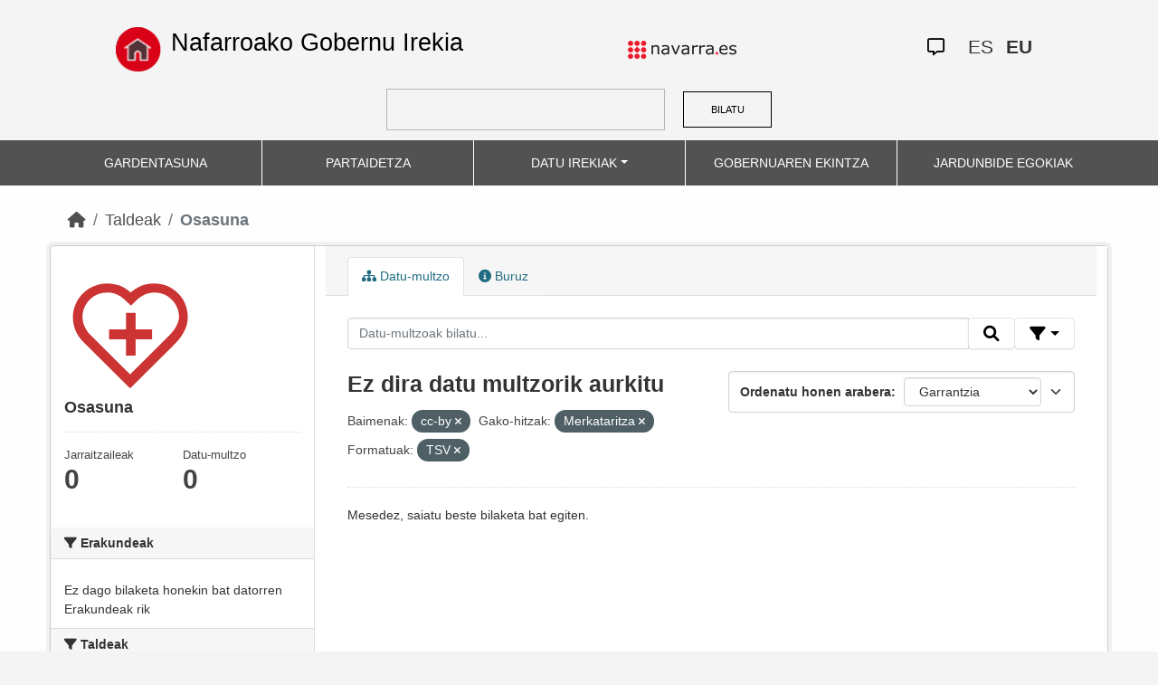

--- FILE ---
content_type: text/html; charset=utf-8
request_url: https://datosabiertos.navarra.es/eu/group/salud?license_id=cc-by&keywords_eu=Merkataritza&res_format=TSV
body_size: 5206
content:
<!DOCTYPE html>
<!--[if IE 9]> <html lang="eu" class="ie9"> <![endif]-->
<!--[if gt IE 8]><!--> <html lang="eu"> <!--<![endif]-->
  <head>
    <meta charset="utf-8" />
      <meta name="generator" content="ckan 2.10.4" />
      <meta name="viewport" content="width=device-width, initial-scale=1.0">
    <title>Osasuna - Taldeak  Production Datu Irekiak | Nafarroako Gobernu Irekia</title>

    
    
  <link rel="shortcut icon" href="favicon.ico" />
    
  <link rel="alternate" type="application/atom+xml" title="{&#34;es&#34;: &#34;Production Datos Abiertos | Gobierno Abierto de Navarra&#34;, &#34;eu&#34;: &#34;Production Datu Irekiak | Nafarroako Gobernu Irekia&#34;} - Datu multzoak taldean: Salud" href="/eu/feeds/group/salud.atom" />

    
    
  
      
  
      
      
      
    
  

<!--      add homepage/main.css file -->
      <link rel="stylesheet href='homepage/main.css'"></link>
      
      
      
      
    
  

    

    
    


    
      
      
    

    
    <link href="/webassets/base/1c87a999_main.css" rel="stylesheet"/>
<link href="/webassets/ckanext-activity/6ac15be0_activity.css" rel="stylesheet"/>
<link href="/webassets/gobierno_de_navarra/88cd81b8_main.css" rel="stylesheet"/>
<link href="/webassets/gobierno_de_navarra/80107cb6_common.css" rel="stylesheet"/>
<link href="/webassets/gobierno_de_navarra/d6300a51_nav.css" rel="stylesheet"/>
<link href="/webassets/ckanext-scheming/728ec589_scheming_css.css" rel="stylesheet"/>
<link href="/webassets/ckanext-harvest/c95a0af2_harvest_css.css" rel="stylesheet"/>
<link href="/webassets/ckanext-geoview/f197a782_geo-resource-styles.css" rel="stylesheet"/>
    
  </head>

  
  <body data-site-root="https://datosabiertos.navarra.es/" data-locale-root="https://datosabiertos.navarra.es/eu/" >

    
    <div class="visually-hidden-focusable"><a href="#content">Skip to main content</a></div>
  

  
    


 


<header style="padding-top: 19.2px">
    <div class="container" style="padding-right: 6%;padding-left: 6%; background-color: #F4F4F4">
        <nav class="navbar" role="navigation">
            <div class="container-fluid" style="padding-left: 0px; padding-right: 0px">
                <!-- Brand and toggle get grouped for better mobile display -->
                <div class="">
                    <ul style="margin-left: 0px;" class="nav navbar-nav navbar-left navbar-nav-gnav">

                        <li>
                            <div class="gnav-home" style="padding: 21px; padding-top: 6%; background-color: transparent;">
                                <a href="https://gobiernoabierto.navarra.es/eu" title="Inicio"
                                    style="float:none;margin-left:0;padding:12px 0;"><img
                                        style="width: 50px;height: 49px;"
                                        src="/home.png"
                                        alt="INICIO"></a>
                            </div>
                            <div style="width: 450px; display: content">                                
                                <a class="epi"
                                    style="color: black; font-style: normal; font-size: 27px;padding-left: 10px; font-family: 'Source Sans Pro',sans-serif !important"
                                    href="https://gobiernoabierto.navarra.es/eu">Nafarroako Gobernu Irekia</a>

                            </div>
                        </li>
                    </ul>
                </div>
                <div>
                    <ul class="nav navbar-nav navbar-right navbar-nav-gnav navbar-right-gnav" style="margin-left: 0px; margin-right: 100px;">
                        <li data-match-route="/" style="padding-top: 7px">
                            <a href="http://www.navarra.es/home_eu/"><img
                                    src="/logo.navarra.es.p.gif"
                                    alt="navarra.es"></a>
                        </li>
                    </ul>
                </div>
                <div>
                    <ul class="nav navbar-nav navbar-right navbar-nav-gnav navbar-right-gnav" style="margin-left: 0px;">
                        <a target="_blank" href="https://www.navarra.es/es/atencion-ciudadana" class="gnav-icon-atencion-ciudadana "><i class="fa-regular fa-message"></i></a>
                        




<li style="padding: 7px">
    <a style= "padding-left: 0px; padding-right: 0px" class="language " href="/es/group/salud?license_id=cc-by&amp;keywords_eu=Merkataritza&amp;res_format=TSV" lang="es">
        
           ES
        
    </a>
</li>

<li style="padding: 7px">
    <a style= "padding-left: 0px; padding-right: 0px" class="language current-language" href="/eu/group/salud?license_id=cc-by&amp;keywords_eu=Merkataritza&amp;res_format=TSV" lang="eu">
        
           EU
        
    </a>
</li>

                    </ul>
                </div>
            </div><!-- /.container-fluid -->
        </nav>
        <form
            id="dataset-search-form" class="search-form gnav-search-form" method="get" data-module="select-switch"
            action="/dataset">
            <input type="text" id="edit-keys" name="q" value="" size="40" class="form-text gnav-search-input">
            <button id="submit-gnav" class="gnav-search-button" type="submit">BILATU</button>
        </form>
    </div>
</div>

<header style="background-color: #525252;">
    <div class="container gnav-menu-container">
        <nav class="navbar navbar-expand-lg navbar-dark" style="background-color: #525252; padding:0;">
            <div class="container-fluid gnav-menu-container-fluid">
                <button class="navbar-toggler" type="button" data-bs-toggle="collapse" data-bs-target="#bs-navbar-collapse-1"
                    aria-controls="bs-navbar-collapse-1" aria-expanded="false" aria-label="Toggle navigation">
                    <span class="navbar-toggler-icon"></span>
                </button>
                <div class="collapse navbar-collapse gnav-menu-navbar" id="bs-navbar-collapse-1">
                    <ul class="navbar-nav me-auto mb-2 mb-lg-0 gnav-menu-navbar">
                        <li class="nav-item dropdown gnav-nav-dropdown">
                            <a href="https://gobiernoabierto.navarra.es/eu/gardentasuna"
                                class="nav-link">GARDENTASUNA</a>
                        </li>
                        <li class="nav-item dropdown gnav-nav-dropdown">
                            <a href="https://gobiernoabierto.navarra.es/eu/partaidetza"
                                class="nav-link">PARTAIDETZA</a>
                        </li>
                        <li class="nav-item dropdown gnav-nav-dropdown">
                            <a href="/eu" class="nav-link dropdown-toggle">DATU IREKIAK</a>
                            <ul class="dropdown-menu gnav-dropdown-menu">
                                <li><a class="dropdown-item" href="https://gobiernoabierto.navarra.es/eu/open-data/datu-irekiak">Open data, zer da?</a></li>
                                <li><hr class="dropdown-divider"></li>
                                <li><a class="dropdown-item" href="/eu/dataset">Datu-multzo</a></li>
                                <li><a class="dropdown-item" href="/eu/organization">Erakundeak</a></li>
                                <li><a class="dropdown-item" href="/eu/group">Taldeak</a></li>
                                <li><hr class="dropdown-divider"></li>
                                <li><a class="dropdown-item" href="https://gobiernoabierto.navarra.es/eu/open-data/recursos-api">Baliabideak - APIa</a></li>
                                <li><a class="dropdown-item" href="https://gobiernoabierto.navarra.es/eu/open-data/berrerabilera-datu-irekiekiko-aplikazioak">Berrerabilpena</a></li>
                            </ul>
                        </li>
                        <li class="nav-item dropdown gnav-nav-dropdown">
                            <a href="https://gobiernoabierto.navarra.es/eu/gobernantza"
                                class="nav-link">GOBERNUAREN EKINTZA</a>
                        </li>
                        <li class="nav-item dropdown gnav-nav-dropdown">
                            <a href="https://gobiernoabierto.navarra.es/eu/jardunbide-egokiak"
                                class="nav-link">JARDUNBIDE EGOKIAK</a>
                        </li>
                    </ul>
                </div><!-- /.navbar-collapse -->
            </div><!-- /container-fluid -->
        </nav>
    </div>
</header>


  
    <div class="main">
      <div id="content" class="container">
        
          
            <div class="flash-messages">
              
                
              
            </div>
          

          
            <div class="toolbar" role="navigation" aria-label="Breadcrumb">
              
                
                  <ol class="breadcrumb">
                    
<li class="home"><a href="/eu/" aria-label="Hasiera"><i class="fa fa-home"></i><span> Hasiera</span></a></li>
                    
  <li><a href="/eu/group/">Taldeak</a></li>
  <li class="active"><a class=" active" href="/eu/group/salud">Osasuna</a></li>

                  </ol>
                
              
            </div>
          

          <div class="row wrapper">
            
            
            

            
              <aside class="secondary col-md-3">
                
                
  
  
<div class="module context-info">
  <section class="module-content">
    
    
    <div class="image">
      <a href="">
        <img src="https://datosabiertos.navarra.es/uploads/group/2021-11-26-130401.081341SaludTRANSPARENCIA.svg" width="190" height="118" alt="salud" />
      </a>
    </div>
    
    
    <h1 class="heading">Osasuna
      
    </h1>
    
    
    
    
    
      
      <div class="nums">
        <dl>
          <dt>Jarraitzaileak</dt>
          <dd data-module="followers-counter" data-module-id="a9c780cb-186c-41b8-a2f3-5cf85f442acc" data-module-num_followers="0"><span>0</span></dd>
        </dl>
        <dl>
          <dt>Datu-multzo</dt>
          <dd><span>0</span></dd>
        </dl>
      </div>
      
      
      <div class="follow_button">
        
      </div>
      
    
    
  </section>
</div>


  <div class="filters">
    <div>
      
        

    
    
    
        
        <section class="module module-narrow module-shallow">
            
            <h2 class="module-heading">
                <i class="fa fa-filter"></i>
                Erakundeak
            </h2>
            
            
            
                
                <p class="module-content empty">Ez dago bilaketa honekin bat datorren Erakundeak rik</p>
                
            
            
        </section>
        
    
    

      
        

    
    
    
        
        <section class="module module-narrow module-shallow">
            
            <h2 class="module-heading">
                <i class="fa fa-filter"></i>
                Taldeak
            </h2>
            
            
            
                
                <p class="module-content empty">Ez dago bilaketa honekin bat datorren Taldeak rik</p>
                
            
            
        </section>
        
    
    

      
        

    
    
    
        
        <section class="module module-narrow module-shallow">
            
            <h2 class="module-heading">
                <i class="fa fa-filter"></i>
                Formatuak
            </h2>
            
            
            
                
                <p class="module-content empty">Ez dago bilaketa honekin bat datorren Formatuak rik</p>
                
            
            
        </section>
        
    
    

      
        

    
    
    
        
        <section class="module module-narrow module-shallow">
            
            <h2 class="module-heading">
                <i class="fa fa-filter"></i>
                Baimenak
            </h2>
            
            
            
                
                <p class="module-content empty">Ez dago bilaketa honekin bat datorren Baimenak rik</p>
                
            
            
        </section>
        
    
    

      
        

    
    
    
        
        <section class="module module-narrow module-shallow">
            
            <h2 class="module-heading">
                <i class="fa fa-filter"></i>
                Departamentos
            </h2>
            
            
            
                
                <p class="module-content empty">Ez dago bilaketa honekin bat datorren Departamentos rik</p>
                
            
            
        </section>
        
    
    

      
        

    
    
    
        
        <section class="module module-narrow module-shallow">
            
            <h2 class="module-heading">
                <i class="fa fa-filter"></i>
                Eguneratze-maiztasuna
            </h2>
            
            
            
                
                <p class="module-content empty">Ez dago bilaketa honekin bat datorren Eguneratze-maiztasuna rik</p>
                
            
            
        </section>
        
    
    

      
        

    
    
    
        
        <section class="module module-narrow module-shallow">
            
            <h2 class="module-heading">
                <i class="fa fa-filter"></i>
                Gako-hitzak
            </h2>
            
            
            
                
                <p class="module-content empty">Ez dago bilaketa honekin bat datorren Gako-hitzak rik</p>
                
            
            
        </section>
        
    
    

      
    </div>
    <a class="close no-text hide-filters"><i class="fa fa-times-circle"></i><span class="text">close</span></a>
  </div>

              </aside>
            

            
              <div class="primary col-md-9 col-xs-12" role="main">
                
                
                  <article class="module">
                    
                      <header class="module-content page-header">
                        
                        <ul class="nav nav-tabs">
                          
  <li class="active"><a href="/eu/group/salud"><i class="fa fa-sitemap"></i> Datu-multzo</a></li>
  <li><a href="/eu/group/about/salud"><i class="fa fa-info-circle"></i> Buruz</a></li>

                        </ul>
                      </header>
                    
                    <div class="module-content">
                      
                      
  
    
    
    







<form id="group-datasets-search-form" class="search-form" method="get" data-module="select-switch">

  
    <div class="input-group search-input-group">
      <input aria-label="Datu-multzoak bilatu..." id="field-giant-search" type="text" class="form-control input-lg" name="q" value="" autocomplete="off" placeholder="Datu-multzoak bilatu...">

      <span class="input-group-btn">
        <button class="btn btn-default btn-lg" type="submit" value="search" title="Bilatu">
          <i class="fa fa-search"></i>
        </button>
      </span>
  
      <!-- Botón de filtros con desplegable -->
      <div class="btn-group">
        <button class="btn btn-default btn-lg dropdown-toggle"
                type="button" data-bs-toggle="dropdown" aria-expanded="false"
                title="Bilatu eremuen arabera">
          <i class="fa fa-filter"></i>
        </button>
  
        <div class="dropdown-menu dropdown-menu-end p-3" style="min-width:22rem" data-bs-auto-close="outside">
          <!-- Buscar SOLO por TÍTULO -->
          <div class="mb-3">
            <label class="form-label fw-semibold mb-1">Izenburuak … dauka</label>
            <div class="input-group">
              <input type="text" class="form-control" id="adv-title" placeholder="Adib.: Aurrekontuak" autocomplete="off">
              <button class="btn btn-default btn-lg" type="button" id="adv-title-btn" title="Bilatu izenburuaren arabera">
                <i class="fa fa-search"></i>
              </button>
            </div>
          </div>
  
          <!-- Buscar SOLO por DESCRIPCIÓN -->
          <div>
            <label class="form-label fw-semibold mb-1">Deskribapenak … dauka</label>
            <div class="input-group">
              <input type="text" class="form-control" id="adv-notes" placeholder="Adib.: Zerrenda" autocomplete="off">
              <button class="btn btn-default btn-lg" type="button" id="adv-notes-btn" title="Bilatu deskribapenaren arabera">
                <i class="fa fa-search"></i>
              </button>
            </div>
          </div>
        </div>
      </div>
    </div>
  

  
    <span>






<input type="hidden" name="license_id" value="cc-by" />





<input type="hidden" name="keywords_eu" value="Merkataritza" />





<input type="hidden" name="res_format" value="TSV" />



</span>
  

  
    
      <div class="form-select form-group control-order-by">
        <label for="field-order-by">Ordenatu honen arabera</label>
        <select id="field-order-by" name="sort" class="form-control">
          
            
              <option value="score desc, metadata_modified desc">Garrantzia</option>
            
          
            
              <option value="title_string asc">Goranzko izena</option>
            
          
            
              <option value="title_string desc">Beherazko izena</option>
            
          
            
              <option value="metadata_modified desc">Azken aldaketa</option>
            
          
            
              <option value="views_recent desc">Ikusienak</option>
            
          
        </select>
        
        <button class="btn btn-default js-hide" type="submit">Joan</button>
        
      </div>
    
  

  
    
      <h2>

  
  
  
  

Ez dira datu multzorik aurkitu</h2>
    
  

  
    
      <p class="filter-list">
        
          
          <span class="facet">Baimenak:</span>
          
            <span class="filtered pill">cc-by
              <a href="/eu/group/salud?keywords_eu=Merkataritza&amp;res_format=TSV" class="remove" title="Ezabatu"><i class="fa fa-times"></i></a>
            </span>
          
        
          
          <span class="facet">Gako-hitzak:</span>
          
            <span class="filtered pill">Merkataritza
              <a href="/eu/group/salud?license_id=cc-by&amp;res_format=TSV" class="remove" title="Ezabatu"><i class="fa fa-times"></i></a>
            </span>
          
        
          
          <span class="facet">Formatuak:</span>
          
            <span class="filtered pill">TSV
              <a href="/eu/group/salud?license_id=cc-by&amp;keywords_eu=Merkataritza" class="remove" title="Ezabatu"><i class="fa fa-times"></i></a>
            </span>
          
        
      </p>
      <a class="show-filters btn btn-default">Iragaziaren Emaitzak</a>
    
  

</form>


  <p class="extra">Mesedez, saiatu beste bilaketa bat egiten.</p>





<script>
  (function () {
    var form = document.querySelector('form.search-form');
    if (!form) return;
    var q = form.querySelector('input[name="q"]');
  
    var lang = 'eu';
  
    function ensureLocalizedAction() {
      form.setAttribute('action', '/' + lang + '/dataset');
    }
    function esc(s){ return (s || '').trim().replace(/"/g, '\\"'); }
    function setQAndSubmit(val){
      if (!val) return;
      q.value = val;
      ensureLocalizedAction();
      form.submit();
    }
  
    function doTitle() {
      var v = esc(document.getElementById('adv-title').value);
      if (!v) return;
      setQAndSubmit('extras_title_translated:"' + v + '"');
    }
    function doNotes() {
      var v = esc(document.getElementById('adv-notes').value);
      if (!v) return;
      setQAndSubmit('extras_notes_translated:"' + v + '"');
    }
  
    var btnTitle = document.getElementById('adv-title-btn');
    if (btnTitle) btnTitle.addEventListener('click', doTitle);
  
    var btnNotes = document.getElementById('adv-notes-btn');
    if (btnNotes) btnNotes.addEventListener('click', doNotes);
  
    function bindEnter(inputId, handler){
      var el = document.getElementById(inputId);
      if (!el) return;
      el.addEventListener('keydown', function(e){
        if (e.key === 'Enter') {
          e.preventDefault();
          e.stopPropagation();
          handler();
        }
      });
    }
    bindEnter('adv-title', doTitle);
    bindEnter('adv-notes', doNotes);
  })();
  </script>
  
  
  
    
  
  
    
  

                    </div>
                  </article>
                
              </div>
            
          </div>
        
      </div>
    </div>
  
    

<footer>
    <div class="container gnav-footer" style="">
        
        <nav class="navbar" role="navigation">
            <div class="container-fluid" style="padding-left: 0px; padding-right: 0px">
                <!-- Brand and toggle get grouped for better mobile display -->
                <div class="navbar-header" style="margin-left: 0px">
                    <a class="navbar-brand" href="#" style="padding: 0;margin-left: 0px;">
                        <img alt="Brand" style="width: 162px;"
                             src="/logo_GN_agenda.png">
                    </a>
                </div>
                <div>
                    <ul class="nav navbar-nav navbar-right navbar-nav-gnav navbar-right-gnav"
                        style="padding-top: 12px;">
                        <li>
                            <p>
                                <a accesskey="m" href="https://gobiernoabierto.navarra.es/eu/webmap" class="gnav-footer-text">Webaren mapa</a>
                                <span class="gnav-sep">|</span>
                                <a href="https://gobiernoabierto.navarra.es/eu/lege-oharra" class="gnav-footer-text">Lege abisua</a>
                                <span class="gnav-sep">|</span>
                                <a accesskey="2" href="https://gobiernoabierto.navarra.es/eu/erabilerraztasuna" class="gnav-footer-text">Erabilerraztasuna</a>
                                <span class="gnav-sep">|</span>
                                <a accesskey="c" href="https://gobiernoabierto.navarra.es/eu/iradokizunak-erreklamazioak" class="gnav-footer-text">Jar zaitez gurekin harremanetan</a>
                            </p>
                        </li>
                    </ul>
                </div>


            </div><!-- /.container-fluid -->
        </nav>
        
    </div>
</footer>
  
  
  
  
  
    
  
  
    

  

      

    
    
    <link href="/webassets/vendor/f3b8236b_select2.css" rel="stylesheet"/>
<link href="/webassets/vendor/d05bf0e7_fontawesome.css" rel="stylesheet"/>
    <script src="/webassets/gobierno_de_navarra/d41d8cd9_nav.js" type="text/javascript"></script>
<script src="/webassets/vendor/8c3c143a_jquery.js" type="text/javascript"></script>
<script src="/webassets/vendor/5027b870_vendor.js" type="text/javascript"></script>
<script src="/webassets/vendor/6d1ad7e6_bootstrap.js" type="text/javascript"></script>
<script src="/webassets/base/6fddaa3f_main.js" type="text/javascript"></script>
<script src="/webassets/base/0d750fad_ckan.js" type="text/javascript"></script>
<script src="/webassets/base/cd2c0272_tracking.js" type="text/javascript"></script>
<script src="/webassets/activity/0fdb5ee0_activity.js" type="text/javascript"></script>
  </body>
</html>

--- FILE ---
content_type: image/svg+xml; charset=utf-8
request_url: https://datosabiertos.navarra.es/uploads/group/2021-11-26-130401.081341SaludTRANSPARENCIA.svg
body_size: 1464
content:
<?xml version="1.0" encoding="utf-8"?>
<!-- Generator: Adobe Illustrator 22.0.0, SVG Export Plug-In . SVG Version: 6.00 Build 0)  -->
<svg version="1.1" id="Capa_1" xmlns="http://www.w3.org/2000/svg" xmlns:xlink="http://www.w3.org/1999/xlink" x="0px" y="0px"
	 viewBox="0 0 29.1 28.2" style="enable-background:new 0 0 29.1 28.2;" xml:space="preserve">
<style type="text/css">
	.st0{fill:#CC3333;}
</style>
<g>
	<polygon class="st0" points="15.6,11.7 13.5,11.7 13.5,15.3 9.8,15.3 9.8,17.5 13.5,17.5 13.5,21.1 15.6,21.1 15.6,17.5 19.2,17.5 
		19.2,15.3 15.6,15.3 	"/>
	<path class="st0" d="M19.6,5.2c-2,0-3.8,0.8-5.1,2c-1.3-1.3-3.1-2-5.1-2c-4.1,0-7.5,3.3-7.5,7.5c0,2,0.8,3.8,2,5.1l0,0l10.5,10.5
		l9.4-9.4c1.5-1.4,3.2-3.6,3.2-6.2C27.1,8.5,23.8,5.2,19.6,5.2z M22.4,17.2L22.4,17.2L22.4,17.2l-8,8l-8.7-8.7l-0.2-0.2
		c-0.9-1-1.5-2.3-1.5-3.7c0-3,2.4-5.4,5.4-5.4c1.4,0,2.7,0.5,3.7,1.5l1.5,1.4L16,8.7c1-0.9,2.3-1.5,3.7-1.5c3,0,5.4,2.4,5.4,5.4
		C25,14.7,23.2,16.5,22.4,17.2z"/>
</g>
</svg>
